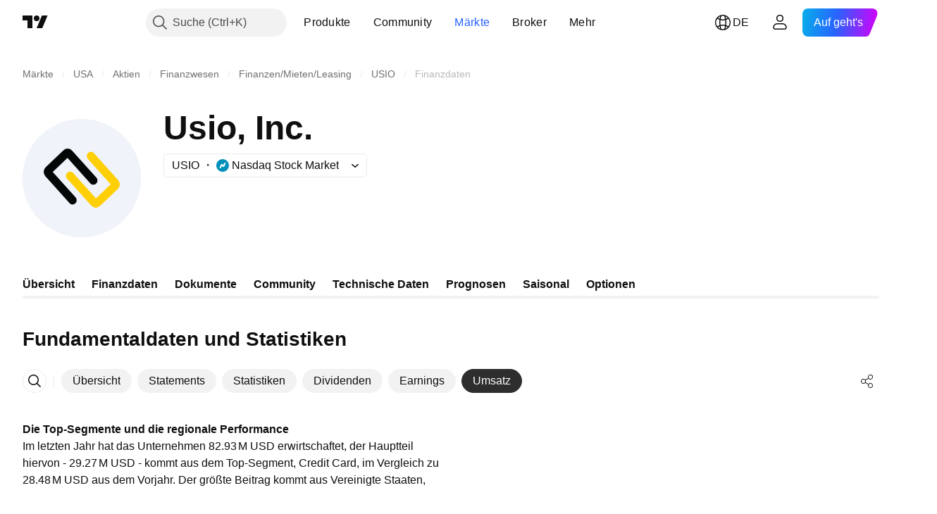

--- FILE ---
content_type: application/javascript; charset=utf-8
request_url: https://static.tradingview.com/static/bundles/de.5731.8e2e11527b95edff1973.js
body_size: 31
content:
(self.webpackChunktradingview=self.webpackChunktradingview||[]).push([[5731,84627],{148199:e=>{e.exports=["Zurück"]},537276:e=>{e.exports=["Veränderung"]},923599:e=>{e.exports=["Veränderung %"]},821851:e=>{e.exports=["Jährliche Daten"]},384627:e=>{e.exports=["Fundamentaldaten und Statistiken"]},588176:e=>{e.exports=["Halbjährliche Daten"]},836452:e=>{e.exports=["Quartals-Daten"]},351514:e=>{e.exports=["Wert"]}}]);

--- FILE ---
content_type: image/svg+xml
request_url: https://s3-symbol-logo.tradingview.com/usio--big.svg
body_size: 106
content:
<!-- by TradingView --><svg xmlns="http://www.w3.org/2000/svg" width="56" height="56" viewBox="0 0 56 56"><path fill="#F0F3FA" d="M0 0h56v56H0z"/><path d="m14.29 25.07 10.8 12.05c.72.81.67 2.08-.11 2.83a1.9 1.9 0 0 1-2.75-.11L10.77 27.05a3.07 3.07 0 0 1 .17-4.25l8.41-8a2.85 2.85 0 0 1 4.12.17l11.46 12.79c.72.8.68 2.08-.11 2.83a1.9 1.9 0 0 1-2.75-.12l-10.8-12.05-6.98 6.65Z" fill="#040707"/><path d="m41.71 30.93-10.8-12.05a2.05 2.05 0 0 1 .11-2.83 1.9 1.9 0 0 1 2.75.11l11.46 12.79a3.07 3.07 0 0 1-.17 4.25l-8.41 8a2.85 2.85 0 0 1-4.12-.17L21.07 28.24a2.05 2.05 0 0 1 .11-2.83 1.9 1.9 0 0 1 2.75.12l10.8 12.05 6.98-6.65Z" fill="#FFCF06"/></svg>